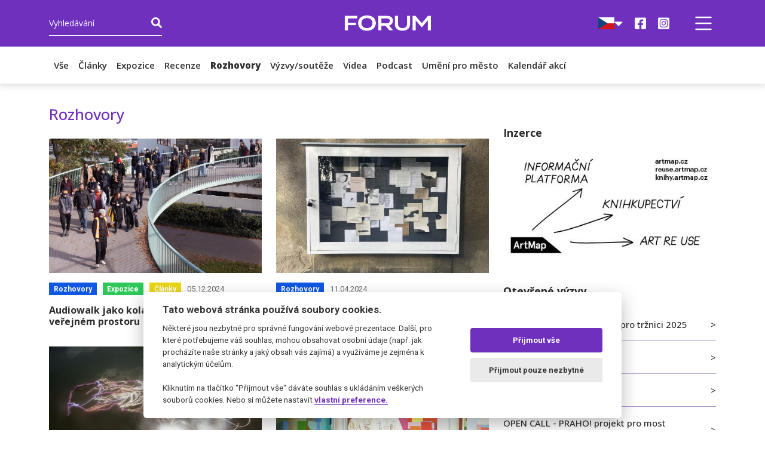

--- FILE ---
content_type: text/html; charset=UTF-8
request_url: https://forum.umenipromesto.eu/rozhovory?page=2
body_size: 4685
content:
<!DOCTYPE html>
<html>
<head>
    <meta charset="UTF-8">
    <meta name="viewport" content="width=device-width, initial-scale=1">
    <title>Články</title>
    <meta name="description" content="Magazín o dění ve světě veřejného umění v hlavním městě Praha">

    <meta property="og:image" content="https://forum.umenipromesto.eu/build/images/ogimage.png">
    <meta property="og:image:secure_url" content="https://forum.umenipromesto.eu/build/images/ogimage.png">

            <link rel="stylesheet" href="/build/505.4fc46643.css"><link rel="stylesheet" href="/build/app.71dc17ce.css">
    
            <script src="/build/runtime.ab047fe8.js" defer></script><script src="/build/754.caae8bce.js" defer></script><script src="/build/887.3aafeb03.js" defer></script><script src="/build/505.04a207f4.js" defer></script><script src="/build/app.4e59c2d1.js" defer></script>
    
    <!-- Google tag (gtag.js) -->
    <script type="text/plain" data-cookiecategory="analytics" async src="https://www.googletagmanager.com/gtag/js?id=G-BYSQSMDNDG"></script>
    <script type="text/plain" data-cookiecategory="analytics">
        window.dataLayer = window.dataLayer || [];
        function gtag(){dataLayer.push(arguments);}
        gtag('js', new Date());
        gtag('config', 'G-BYSQSMDNDG');
    </script>

</head>
    <body>
    <header>
    <section class="main-header">
        <div class="container">
            <div class="row">
                <div class="col-12">
                    <nav class="navbar h-100">
                        <div class="mr-auto">
                                                            <div class="header-search-container">
                                    <button class="header-search-toggle d-block d-md-none header-search-btn"><i class="fas fa-search"></i> <i class="fas fa-times-circle" style="display: none;"></i></button>
                                    <form name="search" method="get" action="/vyhledavani">
                                    <div class="header-search">
                                        <input type="text" name="search[search]" class="form-control" placeholder="Vyhledávání">
                                        <button type="submit" class="header-search-btn"><i class="fas fa-search"></i></button>
                                                                            </div>
                                    </form>
                                </div>
                                                    </div>
                        
                        <a class="navbar-brand" href="/">
                            <img src="/build/images/forum-logo.png" alt="ForUM logo">
                        </a>

                        <div class="header-righside d-flex align-items-center justify-content-end h-100">
                            <div class="me-3 d-flex align-items-center justify-content-start h-100">
                                                                    <div class="nav-item-socials position-static">
                                        <div class="dropdown position-static">
                                            <button id="languageDropdownMenuButton" type="button" class="d-flex align-items-center gap-2 bg-transparent border-0 px-0" data-toggle="dropdown" aria-haspopup="true" aria-expanded="false">
                                                <img src="/build/images/flag_cs.svg" height="20" alt="Čeština">
                                                <i class="fas fa-caret-down text-white"></i>
                                            </button>
                                            <div class="dropdown-menu position-absolute top-100 rounded-0 border-0 shadow bg-white" aria-labelledby="dropdownMenuButton">
                                                <a href="/umeni-pro-mesto" class="dropdown-item py-2">
                                                    <img src="/build/images/flag_cs.svg" height="20" alt="Čeština">
                                                    <span>Čeština</span>
                                                </a>
                                                <a href="/umeni-pro-mesto?_locale=en" class="dropdown-item py-2">
                                                    <img src="/build/images/flag_en.svg" height="20" alt="English">
                                                    <span>English</span>
                                                </a>
                                            </div>
                                        </div>
                                    </div>
                                
                                <a class="nav-item-socials" href="https://www.facebook.com/umenipromesto" target="_blank"><i class="fab fa-facebook-square"></i></a>
                                <a class="nav-item-socials" href="https://www.instagram.com/umenipromesto/" target="_blank"><i class="fab fa-instagram-square"></i></a>
                            </div>
                            <button class="navbar-toggler" data-bs-toggle="offcanvas" data-bs-target="#offcanvas" role="button">
                                <span class="navbar-toggler-icon"></span>
                            </button>
                        </div>
                    </nav>
                </div>
            </div>
        </div>
    </section>

    <div class="offcanvas offcanvas-end" tabindex="-1" id="offcanvas" data-bs-keyboard="false" data-bs-backdrop="false">
        <div class="offcanvas-header">
            <h6 class="offcanvas-title d-none d-sm-block" id="offcanvas"></h6>
            <button type="button" class="btn-close text-reset" data-bs-dismiss="offcanvas" aria-label="Close"></button>
        </div>
        <div class="offcanvas-body px-0">
            <ul class="nav nav-pills flex-column mb-sm-auto mb-0 align-items-center align-items-xl-start" id="menu">
                                    <li class="nav-item d-xl-none">
                        <a class="nav-link " href="/vse">Vše</a>
                    </li>
                                                                        <li class="nav-item d-xl-none">
                                <a class="nav-link " href="/verejny-prostor">Články</a>
                            </li>
                                                    <li class="nav-item d-xl-none">
                                <a class="nav-link " href="/expozice">Expozice</a>
                            </li>
                                                    <li class="nav-item d-xl-none">
                                <a class="nav-link " href="/umeni">Recenze</a>
                            </li>
                                                    <li class="nav-item d-xl-none">
                                <a class="nav-link active" href="/rozhovory">Rozhovory</a>
                            </li>
                                                    <li class="nav-item d-xl-none">
                                <a class="nav-link " href="/open-call">Výzvy/soutěže</a>
                            </li>
                                                    <li class="nav-item d-xl-none">
                                <a class="nav-link " href="/videa">Videa</a>
                            </li>
                                                    <li class="nav-item d-xl-none">
                                <a class="nav-link " href="/podcastum">Podcast</a>
                            </li>
                                                                <li class="nav-item d-xl-none">
                        <a class="nav-link " href="/kalendar-akci">Kalendář akcí</a>
                    </li>
                                                                        <li class="nav-item">
                                <a class="nav-link" href="https://umenipromesto.eu">Program UM pro trvalé intervence</a>
                            </li>
                                                    <li class="nav-item">
                                <a class="nav-link" href="/stranka/kontakty">Kontakty</a>
                            </li>
                                                    <li class="nav-item">
                                <a class="nav-link" href="/stranka/ke-stazeni">Ke stažení</a>
                            </li>
                                                    <li class="nav-item">
                                <a class="nav-link" href="/stranka/ochrana-osobnich-udaju">Ochrana osobních údajů</a>
                            </li>
                                                                            <li class="nav-item d-flex align-items-center justify-content-start nav-item-socials d-md-none">
                    <a class="nav-link" href="https://www.facebook.com/umenipromesto" target="_blank"><i class="fab fa-facebook-square"></i></a>
                    <a class="nav-link" href="https://www.instagram.com/umenipromesto/" target="_blank"><i class="fab fa-twitter-square"></i></a>
                </li>
                                    <div class="d-flex flex-column align-items-stretch d-xl-none">
                        <li class="nav-item">
                            <a href="/umeni-pro-mesto" class="nav-link d-flex flex-row align-items-center justify-content-start gap-2">
                                <img src="/build/images/flag_cs.svg" height="20" alt="Čeština">
                                <span class="w-100 text-center">Čeština</span>
                            </a>
                        </li>
                        <li class="nav-item">
                            <a href="/umeni-pro-mesto?_locale=en" class="nav-link d-flex flex-row align-items-center justify-content-start gap-2">
                                <img src="/build/images/flag_en.svg" height="20" alt="English">
                                <span class="w-100 text-center">English</span>
                            </a>
                        </li>
                    </div>
                            </ul>
        </div>
    </div>

            <section class="subheader">
            <div class="container">
                <div class="row">
                    <div class="col-12">
                        <nav class="navbar navbar-expand-xl">
                            <div class="collapse navbar-collapse" id="submenu">
                                <ul class="navbar-nav">
                                    <li class="nav-item">
                                        <a class="nav-link " href="/vse">Vše</a>
                                    </li>
                                                                                                                        <li class="nav-item">
                                                <a class="nav-link " href="/verejny-prostor">Články</a>
                                            </li>
                                                                                    <li class="nav-item">
                                                <a class="nav-link " href="/expozice">Expozice</a>
                                            </li>
                                                                                    <li class="nav-item">
                                                <a class="nav-link " href="/umeni">Recenze</a>
                                            </li>
                                                                                    <li class="nav-item">
                                                <a class="nav-link active" href="/rozhovory">Rozhovory</a>
                                            </li>
                                                                                    <li class="nav-item">
                                                <a class="nav-link " href="/open-call">Výzvy/soutěže</a>
                                            </li>
                                                                                    <li class="nav-item">
                                                <a class="nav-link " href="/videa">Videa</a>
                                            </li>
                                                                                    <li class="nav-item">
                                                <a class="nav-link " href="/podcastum">Podcast</a>
                                            </li>
                                                                                                                <li class="nav-item">
                                        <a class="nav-link " href="/umeni-pro-mesto">Umění pro město</a>
                                    </li>
                                    <li class="nav-item">
                                        <a class="nav-link " href="/kalendar-akci">Kalendář akcí</a>
                                    </li>
                                </ul>
                            </div>
                        </nav>
                    </div>
                </div>
            </div>
        </section>
    </header>

            <section class="sidepage">
        <div class="container">
            <div class="row">
                <div class="col-lg-8">
                    <div class="row">
                        <div class="col-12">
                            <h1 class="sidepage-header">
                                                                    Rozhovory
                                                            </h1>
                        </div>
                                                                                                                            <div class="col-md-6 mb-4">
                                <div class="infobox infobox-small">
    <a href="/rozhovory/audiowalk-jako-kolaborativni-praxe-ve-verejnem-prostoru" class="stretched-link"></a>
    <div class="infobox-background image-background">
        <img src="/data/articles/196/small/Audiowalk-jako-kolaborativni-praxe-ve-verejnem-prostoru-6751d78d0d984.jpg">
    </div>
    <div class="infobox-content">
        <div class="infobox-info date-row">
                        <div class="badge infobox-badge background-secondary" style="background: #1058E3">
            Rozhovory
        </div>
            <div class="badge infobox-badge background-secondary" style="background: #2EC85A">
            Expozice
        </div>
            <div class="badge infobox-badge background-secondary" style="background: #EBD613">
            Články
        </div>
    
            <div class="infobox-date date">
                                    05.12.2024
                            </div>
        </div>
        <div class="infobox-header">
            <h2>Audiowalk jako kolaborativní praxe ve veřejném prostoru</h2>
        </div>
            </div>
</div>
                            </div>
                                                    <div class="col-md-6 mb-4">
                                <div class="infobox infobox-small">
    <a href="/rozhovory/lucie-medricka-krajinou-kresebneho-experiment" class="stretched-link"></a>
    <div class="infobox-background image-background">
        <img src="/data/articles/167/small/Lucie-Medricka-Krajinou-kresebneho-experiment-6617d21c8a1de.jpg">
    </div>
    <div class="infobox-content">
        <div class="infobox-info date-row">
                        <div class="badge infobox-badge background-secondary" style="background: #1058E3">
            Rozhovory
        </div>
    
            <div class="infobox-date date">
                                    11.04.2024
                            </div>
        </div>
        <div class="infobox-header">
            <h2>Lucie Medřická - Krajinou kresebného experimentu</h2>
        </div>
            </div>
</div>
                            </div>
                                                    <div class="col-md-6 mb-4">
                                <div class="infobox infobox-small">
    <a href="/rozhovory/tereza-sykorova-voda-nam-pomaha-pustit-a-odpustit" class="stretched-link"></a>
    <div class="infobox-background image-background">
        <img src="/data/articles/164/small/Tereza-Sykorova-Voda-nam-pomaha-pustit-a-odpustit-65cf3c31b8319.jpg">
    </div>
    <div class="infobox-content">
        <div class="infobox-info date-row">
                        <div class="badge infobox-badge background-secondary" style="background: #1058E3">
            Rozhovory
        </div>
    
            <div class="infobox-date date">
                                    16.02.2024
                            </div>
        </div>
        <div class="infobox-header">
            <h2>Tereza Sýkorová - Voda nám pomáhá pustit a odpustit</h2>
        </div>
            </div>
</div>
                            </div>
                                                    <div class="col-md-6 mb-4">
                                <div class="infobox infobox-small">
    <a href="/rozhovory/filip-svehla-nedelam-si-starosti-jak-to-dopadne" class="stretched-link"></a>
    <div class="infobox-background image-background">
        <img src="/data/articles/159/small/Filip-Svehla-Nedelam-si-starosti-jak-to-dopadne-658199d8c1c25.jpg">
    </div>
    <div class="infobox-content">
        <div class="infobox-info date-row">
                        <div class="badge infobox-badge background-secondary" style="background: #1058E3">
            Rozhovory
        </div>
    
            <div class="infobox-date date">
                                    19.12.2023
                            </div>
        </div>
        <div class="infobox-header">
            <h2>Filip Švehla - Nedělám si starosti, jak to dopadne</h2>
        </div>
            </div>
</div>
                            </div>
                                                    <div class="col-md-6 mb-4">
                                <div class="infobox infobox-small">
    <a href="/rozhovory/tereza-novakova-svou-roli-spatruji-v-propojovani" class="stretched-link"></a>
    <div class="infobox-background image-background">
        <img src="/data/articles/151/small/Tereza-Novakova-Svou-roli-spatruji-v-propojovani-655ccea5c1af5.png">
    </div>
    <div class="infobox-content">
        <div class="infobox-info date-row">
                        <div class="badge infobox-badge background-secondary" style="background: #1058E3">
            Rozhovory
        </div>
    
            <div class="infobox-date date">
                                    23.11.2023
                            </div>
        </div>
        <div class="infobox-header">
            <h2>Tereza Nováková - Svou roli spatřuji v propojování</h2>
        </div>
            </div>
</div>
                            </div>
                                                    <div class="col-md-6 mb-4">
                                <div class="infobox infobox-small">
    <a href="/rozhovory/architektky-za-laskavou-architekturu" class="stretched-link"></a>
    <div class="infobox-background image-background">
        <img src="/data/articles/140/small/Architektky-Za-laskavou-architekturu-65426cbb8e85d.jpeg">
    </div>
    <div class="infobox-content">
        <div class="infobox-info date-row">
                        <div class="badge infobox-badge background-secondary" style="background: #1058E3">
            Rozhovory
        </div>
    
            <div class="infobox-date date">
                                    01.11.2023
                            </div>
        </div>
        <div class="infobox-header">
            <h2>Architektky - Za laskavou architekturu</h2>
        </div>
            </div>
</div>
                            </div>
                                                    <div class="col-md-6 mb-4">
                                <div class="infobox infobox-small">
    <a href="/rozhovory/malgorzata-oliwa-kazdy-clovek-ma-ve-sve-historii-nezname-a-tajemne-prostory" class="stretched-link"></a>
    <div class="infobox-background image-background">
        <img src="/data/articles/139/small/MALGORZATA-OLIWA-Kazdy-clovek-ma-ve-sve-historii-nezname-a-tajemne-prostory-653a721761ebf.jpg">
    </div>
    <div class="infobox-content">
        <div class="infobox-info date-row">
                        <div class="badge infobox-badge background-secondary" style="background: #1058E3">
            Rozhovory
        </div>
    
            <div class="infobox-date date">
                                    26.10.2023
                            </div>
        </div>
        <div class="infobox-header">
            <h2>MALGORZATA OLIWA - Každý člověk má ve své historii neznámé a tajemné prostory</h2>
        </div>
            </div>
</div>
                            </div>
                                                    <div class="col-md-6 mb-4">
                                <div class="infobox infobox-small">
    <a href="/rozhovory/jana-sarova-fantasmagorie-je-moje-realita" class="stretched-link"></a>
    <div class="infobox-background image-background">
        <img src="/data/articles/137/small/JANA-SAROVA-Fantasmagorie-je-moje-realita-6532555de6224.jpg">
    </div>
    <div class="infobox-content">
        <div class="infobox-info date-row">
                        <div class="badge infobox-badge background-secondary" style="background: #1058E3">
            Rozhovory
        </div>
    
            <div class="infobox-date date">
                                    20.10.2023
                            </div>
        </div>
        <div class="infobox-header">
            <h2>JANA ŠÁROVÁ - Fantasmagorie je moje realita</h2>
        </div>
            </div>
</div>
                            </div>
                                            </div>

                                        
    <nav>
                        <ul class="pagination justify-content-center">

                            <li class="page-item ">
                    <a class="page-link" rel="prev" href="/rozhovory?page=1">&laquo;</a>
                </li>
            
            
                                                <li class="page-item">
                        <a class="page-link" href="/rozhovory?page=1">1</a>
                    </li>
                
                                                <li class="page-item active">
                        <span class="page-link">2</span>
                    </li>
                
                                                <li class="page-item">
                        <a class="page-link" href="/rozhovory?page=3">3</a>
                    </li>
                
                                                <li class="page-item">
                        <a class="page-link" href="/rozhovory?page=4">4</a>
                    </li>
                
                                                <li class="page-item">
                        <a class="page-link" href="/rozhovory?page=5">5</a>
                    </li>
                
            
            
                            <li class="page-item">
                    <a class="page-link" rel="next" href="/rozhovory?page=3">&raquo;</a>
                </li>
                    </ul>
    </nav>

                </div>
                <div class="col-lg-4 sidepanel">
                            <div class="ad-container">
        <h2>Inzerce</h2>

        <a href="https://www.artmap.cz/">
            <img class="img-fluid" src="/data/advertisement/11/ArtMap-6399cf90e998f.jpg">
        </a>
    </div>


                    <div class="sidepanel-menu">
                        <h2>Otevřené výzvy</h2>

    <div class="link-list">
                    <a href="https://umenipromesto.eu/prispevky/132-vysledky-open-callu-umeni-pro-trznici-2025"
          : '#'
        target="_blank" >
        Výsledky open callu Umění pro tržnici 2025
</a>
                    <a href="https://umenipromesto.eu/prispevky/130-vysledky-otevrene-vyzvy-lcl"
          : '#'
        target="_blank" >
        Výsledky soutěže LCL
</a>
                    <a href="/open-call/open-call-lcl"
          : '#'
        >
        OPEN CALL - LCL
</a>
                    <a href="/open-call/open-call-praho-projekt-pro-most-barikadniku"
          : '#'
        >
        OPEN CALL - PRAHO! projekt pro most Barikádníků
</a>
            </div>

    <div>
        <a class="btn btn-secondary" href="/otevrene-vyzvy">Zobrazit vše</a>
    </div>

                    </div>

                    <div class="sidepanel-menu">
                        <h2>Tiskové zprávy</h2>

    <div class="link-list">
                    <a href="/data/press_release/29/Svetlo-pro-metro-GHMP-a-DPP-vybrali-vitezne-umelecke-dilo-do-vestibulu-stanice-metra-Florenc-657c2953d3a67.docx"
          : '#'
        target="_blank" >
        Světlo pro metro – GHMP a DPP vybrali vítězné umělecké dílo do vestibulu stanice metra Florenc
</a>
                    <a href="/data/press_release/28/Zivot-sochy-653a5d74a2b88.docx"
          : '#'
        target="_blank" >
        Život sochy
</a>
                    <a href="/data/press_release/27/Den-pro-Trojskou-kotlinu-653a5d3f70822.docx"
          : '#'
        target="_blank" >
        Den pro Trojskou kotlinu
</a>
                    <a href="/data/press_release/26/Galerie-Vltavska-Hynek-Skotak-Horror-vacui-643ff846ec25e.docx"
          : '#'
        target="_blank" >
        Galerie Vltavská│Hynek Skoták: Horror vacui
</a>
                    <a href="/data/press_release/25/Svetlo-pro-metro-640f3ba80099f.docx"
          : '#'
        target="_blank" >
        Světlo pro metro
</a>
            </div>

    <div>
        <a class="btn btn-secondary" href="/tiskove-zpravy">Zobrazit vše</a>
    </div>

                    </div>
                </div>
            </div>
        </div>
    </section>




    <footer>
        <div class="container">
            <div class="row align-items-center">
                <div class="col-lg-5 d-flex align-items-center justify-content-center justify-content-lg-start flex-wrap">
                    <img class="img-fluid footer-logo mb-4 mb-lg-0" src="/build/images/logo_white.png">

                    <div class="footer-text mb-4 mb-lg-0">
                        Copyright © 2026 Umění pro město.<br>
                        Vytvořilo studio Akcelero.cz
                    </div>
                </div>
                <div class="col-lg text-center mb-4 mb-lg-0">
                    <a class="plain-link plain-link-white" href="/cookies">
                        Zásady používání cookies
                    </a>
                </div>
                <div class="col-lg-4 d-flex align-items-center justify-content-center justify-content-lg-end">
                    <a href="http://www.ghmp.cz/" target="_blank">
                        <img class="img-fluid footer-logo me-4" src="/build/images/logo_ghmp_white.png">
                    </a>

                    <a href="http://www.praha.eu/jnp/cz/index.html" target="_blank">
                        <img class="img-fluid footer-logo" src="/build/images/log_praha_white.png">
                    </a>
                </div>
            </div>
        </div>
    </footer>
    </body>
</html>


--- FILE ---
content_type: application/javascript
request_url: https://forum.umenipromesto.eu/build/app.4e59c2d1.js
body_size: 28157
content:
(self.webpackChunk=self.webpackChunk||[]).push([[524],{25490:(e,t,n)=>{var o={"./assigned-articles_controller.js":66284,"./calendar_controller.js":43966,"./hello_controller.js":86824};function i(e){var t=a(e);return n(t)}function a(e){if(!n.o(o,e)){var t=new Error("Cannot find module '"+e+"'");throw t.code="MODULE_NOT_FOUND",t}return o[e]}i.keys=function(){return Object.keys(o)},i.resolve=a,e.exports=i,i.id=25490},35828:(e,t,n)=>{"use strict";n.d(t,{A:()=>o});const o={}},66284:(e,t,n)=>{"use strict";n.r(t),n.d(t,{default:()=>i});var o=n(52891);const i=class extends o.xI{constructor(e){super(e),this.__stimulusLazyController=!0}initialize(){this.application.controllers.find((e=>e.identifier===this.identifier&&e.__stimulusLazyController))||n.e(344).then(n.bind(n,55344)).then((e=>{this.application.register(this.identifier,e.default)}))}}},43966:(e,t,n)=>{"use strict";n.r(t),n.d(t,{default:()=>i});var o=n(52891);const i=class extends o.xI{constructor(e){super(e),this.__stimulusLazyController=!0}initialize(){this.application.controllers.find((e=>e.identifier===this.identifier&&e.__stimulusLazyController))||Promise.all([n.e(695),n.e(674)]).then(n.bind(n,27674)).then((e=>{this.application.register(this.identifier,e.default)}))}}},86824:(e,t,n)=>{"use strict";n.r(t),n.d(t,{default:()=>u});n(10287),n(94170),n(40875),n(60825),n(26099),n(15472),n(59904),n(84185),n(45700),n(89572),n(52675),n(89463),n(2892),n(2259),n(23792),n(47764),n(62953);function o(e){return o="function"==typeof Symbol&&"symbol"==typeof Symbol.iterator?function(e){return typeof e}:function(e){return e&&"function"==typeof Symbol&&e.constructor===Symbol&&e!==Symbol.prototype?"symbol":typeof e},o(e)}function i(e,t){for(var n=0;n<t.length;n++){var o=t[n];o.enumerable=o.enumerable||!1,o.configurable=!0,"value"in o&&(o.writable=!0),Object.defineProperty(e,a(o.key),o)}}function a(e){var t=function(e,t){if("object"!=o(e)||!e)return e;var n=e[Symbol.toPrimitive];if(void 0!==n){var i=n.call(e,t||"default");if("object"!=o(i))return i;throw new TypeError("@@toPrimitive must return a primitive value.")}return("string"===t?String:Number)(e)}(e,"string");return"symbol"==o(t)?t:t+""}function r(e,t){return r=Object.setPrototypeOf?Object.setPrototypeOf.bind():function(e,t){return e.__proto__=t,e},r(e,t)}function c(e){var t=s();return function(){var n,i=l(e);if(t){var a=l(this).constructor;n=Reflect.construct(i,arguments,a)}else n=i.apply(this,arguments);return function(e,t){if(t&&("object"==o(t)||"function"==typeof t))return t;if(void 0!==t)throw new TypeError("Derived constructors may only return object or undefined");return function(e){if(void 0===e)throw new ReferenceError("this hasn't been initialised - super() hasn't been called");return e}(e)}(this,n)}}function s(){try{var e=!Boolean.prototype.valueOf.call(Reflect.construct(Boolean,[],(function(){})))}catch(e){}return(s=function(){return!!e})()}function l(e){return l=Object.setPrototypeOf?Object.getPrototypeOf.bind():function(e){return e.__proto__||Object.getPrototypeOf(e)},l(e)}var u=function(e){!function(e,t){if("function"!=typeof t&&null!==t)throw new TypeError("Super expression must either be null or a function");e.prototype=Object.create(t&&t.prototype,{constructor:{value:e,writable:!0,configurable:!0}}),Object.defineProperty(e,"prototype",{writable:!1}),t&&r(e,t)}(s,e);var t,n,o,a=c(s);function s(){return function(e,t){if(!(e instanceof t))throw new TypeError("Cannot call a class as a function")}(this,s),a.apply(this,arguments)}return t=s,(n=[{key:"connect",value:function(){this.element.textContent="Hello Stimulus! Edit me in assets/controllers/hello_controller.js"}}])&&i(t.prototype,n),o&&i(t,o),Object.defineProperty(t,"prototype",{writable:!1}),s}(n(52891).xI)},4028:(e,t,n)=>{"use strict";n(58940),n(52675),n(89463),n(50113),n(26099),n(56013),n(55307),n(28654);var o=n(92221),i=n(52754),a=(n(72997),n(49803),n(48678),n(64895)),r=n(73578),c=n(51836),s=n(91182),l=n(84535),u=(n(14285),n(74692));u(document).ready((function(){new o.A(".temporary-art-slider",{loop:!0,scrollbar:!1,navigation:{nextEl:".next",prevEl:".prev"},autoHeight:!0,autoplay:{delay:5e3},spaceBetween:30,breakpoints:{0:{slidesPerView:1},768:{slidesPerView:2}}});var e,t=u(".art-info-content");if(t.length>0){var n=0;t.each((function(e,t){u(t).outerHeight()>n&&(n=u(t).outerHeight())})),t.each((function(e,t){u(t).outerHeight(n)}))}u(".navbar-toggler").click((function(){parseInt(u(window).width())})),u(".header-search-toggle").on("click",(function(e){e.preventDefault(),u(".header-search").toggleClass("active"),u(".header-search-toggle .fa-search").toggle(),u(".header-search-toggle .fa-times-circle").toggle(),u(".header-search-container").toggleClass("active")}));var d=!1,p={left:"prev,next",center:"title",right:"today"};if(u(window).width()<768&&(p={left:"title",center:"prev,next",right:"today"}),u("#fullcalendar-calendar").length>0){var f=new a.VvS(document.getElementById("fullcalendar-calendar"),{plugins:[l.A,c.Ay,s.Ay],initialView:"dayGridMonth",headerToolbar:p,eventBackgroundColor:"#6f30be",locale:r.A,themeSystem:"bootstrap5",allDay:!0,events:{url:"/fillCalendar",method:"POST",failure:function(){console.log("Při načítání akcí došlo k chybě")},defaultAllDay:!0},eventClick:function(t){t.jsEvent.preventDefault(),u(".popover").hide();var n=t.event._def.extendedProps.description?t.event._def.extendedProps.description:"";n+=t.event._def.url?'<div class="mt-3"><a href="'+t.event._def.url+'" class="btn btn-secondary btn-small">Číst více</a></div>':"",console.log(n),e=new i.Popover(t.el,{title:t.event._def.title,content:n,placement:"auto",html:!0,trigger:"click",animation:!0,container:"#fullcalendar-calendar"}),d=!1,e.show(),u(t.el).on("shown.bs.popover",(function(){console.log(d),d=!0}))}});f.render(),u(window).resize((function(){u(window).width()<768?f.setOption("headerToolbar",{left:"title",center:"prev,next",right:"today"}):f.setOption("headerToolbar",{left:"prev,next",center:"title",right:"today"})}))}function h(){var e=u(".header-righside"),t=u(".header-search-container");u(window).width()>767?e.css("width",t.outerWidth()):e.css("width","auto")}u("body").on("click",(function(t){u(t.target).parents(".popover").length<1&&u(".popover").length>0&&(console.log(d),d&&e.dispose())})),u(window).resize((function(){h()})),h();var v=u(".opencall-status-checkbox");v.length>0&&v.on("change",(function(){var e=u(this).closest("form");1!==e.find("input:checked").length&&e.find("input:checked").each((function(e,t){u(t).prop("checked",!1)})),u(this).closest("form").submit()}))}))},56013:(e,t,n)=>{"use strict";(0,n(3066).E)(n(25490))},14285:(e,t,n)=>{var o=n(74692);o(".addComment").on("click",(function(e){o("#commentId").val("")})),o(".replyComment").on("click",(function(e){o("#commentId").val(o(this).data("commentparent"))}))},48678:()=>{initCookieConsent().run({gui_options:{consent_modal:{layout:"cloud",position:"bottom center",transition:"slide",swap_buttons:!1},settings_modal:{layout:"box",transition:"slide"}},current_lang:"cs",autoclear_cookies:!0,theme_css:"/build/static-css/cookieconsent.css",page_scripts:!0,onAccept:function(e){},languages:{cs:{consent_modal:{title:"Tato webová stránka používá soubory cookies.",description:'Některé jsou nezbytné pro správné fungování webové prezentace. Další, pro které potřebujeme váš souhlas, mohou obsahovat osobní údaje (např. jak procházíte naše stránky a jaký obsah vás zajímá) a využíváme je zejména k analytickým účelům. <br><br>Kliknutím na tlačítko "Přijmout vše" dáváte souhlas s ukládáním veškerých souborů cookies. Nebo si můžete nastavit <button type="button" data-cc="c-settings" class="cc-link">vlastní preference.</button>',primary_btn:{text:"Přijmout vše",role:"accept_all"},secondary_btn:{text:"Přijmout pouze nezbytné",role:"accept_necessary"}},settings_modal:{title:"Preference nastavení cookie",save_settings_btn:"Uložit nastavení",accept_all_btn:"Přijmout vše",reject_all_btn:"Přijmout pouze nezbytné",close_btn_label:"Zavřít",cookie_table_headers:[{col1:"Název"},{col2:"Poskytoval"},{col3:"Expirace"},{col4:"Účel"}],blocks:[{title:"Použití cookies",description:'Tato webová stránka používá soubory cookies. Některé jsou nezbytné pro správné fungování webové prezentace. Další, pro které potřebujeme váš souhlas mohou obsahovat osobní údaje a využíváme je ke statistickým nebo marketingovým účelům. Více informací si můžete přečíst v našich <a href="/cookies">Zásadách o používání Cookies</a>.'},{title:"Technické cookies",description:"Technické cookies jsou nezbytné pro správné fungování webové stránky a všech funkcí. Z tohoto důvodu tyto cookies nelze vypnout.",toggle:{value:"necessary",enabled:!0,readonly:!0},cookie_table:[{col1:"PHPSESSID",col2:location.hostname,col3:"session",col4:"Nezbytné cookie pro fungování našeho webu."},{col1:"cc_cookie",col2:location.hostname,col3:"6 měsíců",col4:"Nezbytné cookie pro fungování našeho webu."}]},{title:"Analytické cookies",description:"Analytické cookies nám pomáhají měřit návštěvnost a zdroje návštěv našich webových stránek. Takto získaná data zpracováváme souhrnně, bez použití identifikátorů, které ukazují na konkrétního uživatele.",toggle:{value:"analytics",enabled:!1,readonly:!1},cookie_table:[{col1:"_ga",col2:".umenipromesto.eu",col3:"2 roky",col4:"Měření návštěvnosti a zdroje návštěv",is_regex:!0},{col1:"_ga_BYSQSMDNDG",col2:".umenipromesto.eu",col3:"2 roky",col4:"Ukládá informace o návštěvníkovi"}]}]}}}})},49803:(e,t,n)=>{function o(e){return o="function"==typeof Symbol&&"symbol"==typeof Symbol.iterator?function(e){return typeof e}:function(e){return e&&"function"==typeof Symbol&&e.constructor===Symbol&&e!==Symbol.prototype?"symbol":typeof e},o(e)}n(27495),n(90906),n(48598),n(52675),n(89463),n(25440),n(34782),n(50375),n(71761),n(33110),n(90744),n(76031),n(2008),n(26099),n(62010),n(23288),n(25276),n(84864),n(57465),n(87745),n(38781),n(2259),n(23792),n(47764),n(62953),"function"!=typeof window.initCookieConsent&&(window.initCookieConsent=function(e){var t,n,i,a,r,c,s,l,u,d,p,f,h,v,g,m,b={current_lang:"en",auto_language:null,autorun:!0,cookie_name:"cc_cookie",cookie_expiration:182,cookie_domain:window.location.hostname,cookie_path:"/",cookie_same_site:"Lax",use_rfc_cookie:!1,autoclear_cookies:!0,revision:0,script_selector:"data-cookiecategory"},_={},y={},k=!1,w=!1,C=!1,A=!1,x=!1,j=!0,S=!1,T=null,N=[],O=[],E=!1,P=[],z=[],L=[],D=[],H=[],M=document.documentElement,I=function(e,t){return Object.prototype.hasOwnProperty.call(t,e)?e:0<$(t).length?Object.prototype.hasOwnProperty.call(t,b.current_lang)?b.current_lang:$(t)[0]:void 0},B=function(){function e(e,n){var o=!1,i=!1;try{for(var a,r=e.querySelectorAll(t.join(':not([tabindex="-1"]), ')),c=r.length,s=0;s<c;)a=r[s].getAttribute("data-focus"),i||"1"!==a?"0"===a&&(o=r[s],i||"0"===r[s+1].getAttribute("data-focus")||(i=r[s+1])):i=r[s],s++}catch(n){return e.querySelectorAll(t.join(", "))}n[0]=r[0],n[1]=r[r.length-1],n[2]=o,n[3]=i}var t=["[href]","button","input","details",'[tabindex="0"]'];e(h,z),k&&e(p,P)},J="",U=function(e,t){for(var n=e.length,o=0;o<n;o++)if(e[o]===t)return o;return-1},q=function(e){var t=document.createElement(e);return"button"===e&&t.setAttribute("type",e),t},R=function(e,t){function n(e,t,n,o,i,a,r){if(a=a&&a.split(" ")||[],-1<U(t,i)&&(Q(e,i),("bar"!==i||"middle"!==a[0])&&-1<U(n,a[0])))for(t=0;t<a.length;t++)Q(e,a[t]);-1<U(o,r)&&Q(e,r)}if("object"===o(e)){var i=e.consent_modal;e=e.settings_modal,k&&i&&n(p,["box","bar","cloud"],["top","middle","bottom"],["zoom","slide"],i.layout,i.position,i.transition),!t&&e&&n(f,["bar"],["left","right"],["zoom","slide"],e.layout,e.position,e.transition)}};_.allowedCategory=function(e){return-1<U(JSON.parse(G(b.cookie_name,"one",!0)||"{}").level||[],e)},_.run=function(o){if(!document.getElementById("cc_div")&&(function(e){"number"==typeof e.cookie_expiration&&(b.cookie_expiration=e.cookie_expiration),"number"==typeof e.cookie_necessary_only_expiration&&(b.cookie_necessary_only_expiration=e.cookie_necessary_only_expiration),"boolean"==typeof e.autorun&&(b.autorun=e.autorun),"string"==typeof e.cookie_domain&&(b.cookie_domain=e.cookie_domain),"string"==typeof e.cookie_same_site&&(b.cookie_same_site=e.cookie_same_site),"string"==typeof e.cookie_path&&(b.cookie_path=e.cookie_path),"string"==typeof e.cookie_name&&(b.cookie_name=e.cookie_name),"function"==typeof e.onAccept&&(a=e.onAccept),"function"==typeof e.onFirstAction&&(c=e.onFirstAction),"function"==typeof e.onChange&&(r=e.onChange),"number"==typeof e.revision&&(-1<e.revision&&(b.revision=e.revision),S=!0),!0===e.autoclear_cookies&&(b.autoclear_cookies=!0),!0===e.use_rfc_cookie&&(b.use_rfc_cookie=!0),!0===e.hide_from_bots&&(E=navigator&&(navigator.userAgent&&/bot|crawl|spider|slurp|teoma/i.test(navigator.userAgent)||navigator.webdriver)),b.page_scripts=!0===e.page_scripts,b.page_scripts_order=!1!==e.page_scripts_order,"browser"===e.auto_language||!0===e.auto_language?b.auto_language="browser":"document"===e.auto_language&&(b.auto_language="document");var t=e.languages;e=e.current_lang,"browser"===b.auto_language?(2<(e=navigator.language||navigator.browserLanguage).length&&(e=e[0]+e[1]),e=e.toLowerCase(),t=I(e,t)):t="document"===b.auto_language?I(document.documentElement.lang,t):"string"==typeof e?b.current_lang=I(e,t):b.current_lang,b.current_lang=t}(o),!E&&(y=JSON.parse(G(b.cookie_name,"one",!0)||"{}"),w=void 0!==y.level,T=void 0!==y.data?y.data:null,j=!("number"==typeof o.revision&&w&&-1<o.revision&&y.revision!==b.revision),function(t,o){(d=q("div")).id="cc--main",d.style.position="fixed",d.style.zIndex="1000000",d.innerHTML='\x3c!--[if lt IE 9 ]><div id="cc_div" class="cc_div ie"></div><![endif]--\x3e\x3c!--[if (gt IE 8)|!(IE)]>\x3c!--\x3e<div id="cc_div" class="cc_div"></div>\x3c!--<![endif]--\x3e';var a=d.children[0],r=b.current_lang,c="string"==typeof M.textContent?"textContent":"innerText";v=o,g=function(e){!0===e.force_consent&&Q(M,"force--consent");var t=e.languages[r].consent_modal.description;if(S&&(t=j?t.replace("{{revision_message}}",""):t.replace("{{revision_message}}",J||e.languages[r].consent_modal.revision_message||"")),p)m.innerHTML=t;else{p=q("div");var n=q("div"),o=q("div");m=q("div");var i=q("div"),s=q("div");p.id="cm",n.id="c-inr",o.id="c-inr-i",m.id="c-txt",i.id="c-bns",s.id="cm-ov",p.setAttribute("role","dialog"),p.setAttribute("aria-modal","true"),p.setAttribute("aria-hidden","false"),p.setAttribute("aria-labelledby","c-ttl"),p.setAttribute("aria-describedby","c-txt"),p.style.visibility=s.style.visibility="hidden",s.style.opacity=0;var l=e.languages[r].consent_modal.title;if(l){var u=q("div");u.id="c-ttl",u.setAttribute("role","heading"),u.setAttribute("aria-level","2"),u.insertAdjacentHTML("beforeend",l),o.appendChild(u)}if(m.insertAdjacentHTML("beforeend",t),o.appendChild(m),t=e.languages[r].consent_modal.primary_btn,l=e.languages[r].consent_modal.secondary_btn,t){var d,f=q("button");f.id="c-p-bn",f.className="c-bn",f[c]=e.languages[r].consent_modal.primary_btn.text,"accept_all"===t.role&&(d="all"),Z(f,"click",(function(){_.hide(),_.accept(d)}))}if(l){var h=q("button");h.id="c-s-bn",h.className="c-bn c_link",h[c]=e.languages[r].consent_modal.secondary_btn.text,"accept_necessary"===l.role?Z(h,"click",(function(){_.hide(),_.accept([])})):Z(h,"click",(function(){_.showSettings(0)}))}(e=e.gui_options)&&e.consent_modal&&!0===e.consent_modal.swap_buttons?(l&&i.appendChild(h),t&&i.appendChild(f),i.className="swap"):(t&&i.appendChild(f),l&&i.appendChild(h)),n.appendChild(o),(t||l)&&n.appendChild(i),p.appendChild(n),a.appendChild(p),a.appendChild(s),k=!0}},t||g(o),f=q("div");var s=q("div"),l=q("div"),u=q("div");h=q("div");var w=q("div"),C=q("div"),A=q("button"),x=q("div"),T=q("div"),N=q("div");f.id="s-cnt",s.id="c-vln",u.id="c-s-in",l.id="cs",w.id="s-ttl",h.id="s-inr",C.id="s-hdr",T.id="s-bl",A.id="s-c-bn",N.id="cs-ov",x.id="s-c-bnc",A.className="c-bn",A.setAttribute("aria-label",o.languages[r].settings_modal.close_btn_label||"Close"),f.setAttribute("role","dialog"),f.setAttribute("aria-modal","true"),f.setAttribute("aria-hidden","true"),f.setAttribute("aria-labelledby","s-ttl"),w.setAttribute("role","heading"),f.style.visibility=N.style.visibility="hidden",N.style.opacity=0,x.appendChild(A),Z(s,"keydown",(function(e){27===(e=e||window.event).keyCode&&_.hideSettings(0)}),!0),Z(A,"click",(function(){_.hideSettings(0)})),i=o.languages[b.current_lang].settings_modal.blocks,n=o.languages[b.current_lang].settings_modal.cookie_table_headers,A=i.length,w.insertAdjacentHTML("beforeend",o.languages[b.current_lang].settings_modal.title);for(var O=0;O<A;++O){var E=i[O].title,P=i[O].description,z=i[O].toggle,I=i[O].cookie_table,B=!0===o.remove_cookie_tables,R=(P||!B&&I)&&"truthy",V=q("div"),F=q("div");if(P){var G=q("div");G.className="p",G.insertAdjacentHTML("beforeend",P)}var K=q("div");if(K.className="title",V.className="c-bl",F.className="desc",void 0!==z){var Y="c-ac-"+O,ee=q(R?"button":"div"),te=q("label"),ne=q("input"),oe=q("span"),ie=q("span"),ae=q("span"),re=q("span");ee.className=R?"b-tl exp":"b-tl",te.className="b-tg",ne.className="c-tgl",ae.className="on-i",re.className="off-i",oe.className="c-tg",ie.className="t-lb",R&&(ee.setAttribute("aria-expanded","false"),ee.setAttribute("aria-controls",Y)),ne.type="checkbox",oe.setAttribute("aria-hidden","true");var ce=z.value;ne.value=ce,ie[c]=E,ee.insertAdjacentHTML("beforeend",E),K.appendChild(ee),oe.appendChild(ae),oe.appendChild(re),t?-1<U(y.level,ce)?(ne.checked=!0,L.push(!0)):L.push(!1):z.enabled?(ne.checked=!0,L.push(!0)):L.push(!1),D.push(ce),z.readonly?(ne.disabled=!0,Q(oe,"c-ro"),H.push(!0)):H.push(!1),Q(F,"b-acc"),Q(K,"b-bn"),Q(V,"b-ex"),F.id=Y,F.setAttribute("aria-hidden","true"),te.appendChild(ne),te.appendChild(oe),te.appendChild(ie),K.appendChild(te),R&&function(e,t,n){Z(ee,"click",(function(){X(t,"act")?(W(t,"act"),n.setAttribute("aria-expanded","false"),e.setAttribute("aria-hidden","true")):(Q(t,"act"),n.setAttribute("aria-expanded","true"),e.setAttribute("aria-hidden","false"))}),!1)}(F,V,ee)}else E&&((R=q("div")).className="b-tl",R.setAttribute("role","heading"),R.setAttribute("aria-level","3"),R.insertAdjacentHTML("beforeend",E),K.appendChild(R));if(E&&V.appendChild(K),P&&F.appendChild(G),!B&&void 0!==I){for(R=document.createDocumentFragment(),Y=0;Y<n.length;++Y)te=q("th"),B=n[Y],te.setAttribute("scope","col"),B&&(K=B&&$(B)[0],te[c]=n[Y][K],R.appendChild(te));for((B=q("tr")).appendChild(R),(K=q("thead")).appendChild(B),(R=q("table")).appendChild(K),Y=document.createDocumentFragment(),te=0;te<I.length;te++){for(ne=q("tr"),oe=0;oe<n.length;++oe)(B=n[oe])&&(K=$(B)[0],(ie=q("td")).insertAdjacentHTML("beforeend",I[te][K]),ie.setAttribute("data-column",B[K]),ne.appendChild(ie));Y.appendChild(ne)}(I=q("tbody")).appendChild(Y),R.appendChild(I),F.appendChild(R)}(z&&E||!z&&(E||P))&&(V.appendChild(F),T.appendChild(V))}t=q("div"),G=q("button"),A=q("button"),t.id="s-bns",G.id="s-sv-bn",A.id="s-all-bn",G.className="c-bn",A.className="c-bn",G.insertAdjacentHTML("beforeend",o.languages[b.current_lang].settings_modal.save_settings_btn),A.insertAdjacentHTML("beforeend",o.languages[b.current_lang].settings_modal.accept_all_btn),t.appendChild(A),(o=o.languages[b.current_lang].settings_modal.reject_all_btn)&&((O=q("button")).id="s-rall-bn",O.className="c-bn",O.insertAdjacentHTML("beforeend",o),Z(O,"click",(function(){_.hideSettings(),_.hide(),_.accept([])})),h.className="bns-t",t.appendChild(O)),t.appendChild(G),Z(G,"click",(function(){_.hideSettings(),_.hide(),_.accept()})),Z(A,"click",(function(){_.hideSettings(),_.hide(),_.accept("all")})),C.appendChild(w),C.appendChild(x),h.appendChild(C),h.appendChild(T),h.appendChild(t),u.appendChild(h),l.appendChild(u),s.appendChild(l),f.appendChild(s),a.appendChild(f),a.appendChild(N),(e||document.body).appendChild(d)}(!(k=!w||!j),o),function(e,t){if("string"!=typeof e||""===e||document.getElementById("cc--style"))t();else{var n=q("style");n.id="cc--style";var o=new XMLHttpRequest;o.onreadystatechange=function(){4===this.readyState&&200===this.status&&(n.setAttribute("type","text/css"),n.styleSheet?n.styleSheet.cssText=this.responseText:n.appendChild(document.createTextNode(this.responseText)),document.getElementsByTagName("head")[0].appendChild(n),t())},o.open("GET",e),o.send()}}(o.theme_css,(function(){B(),R(o.gui_options),function(){for(var e=document.querySelectorAll('a[data-cc="c-settings"], button[data-cc="c-settings"]'),t=0;t<e.length;t++)e[t].setAttribute("aria-haspopup","dialog"),Z(e[t],"click",(function(e){_.showSettings(0),e.preventDefault?e.preventDefault():e.returnValue=!1}))}(),b.autorun&&k&&_.show(o.delay||0),setTimeout((function(){Q(d,"c--anim")}),30),setTimeout((function(){!function(){var e=!1,n=!1;Z(document,"keydown",(function(o){"Tab"===(o=o||window.event).key&&(t&&(o.shiftKey?document.activeElement===t[0]&&(t[1].focus(),o.preventDefault()):document.activeElement===t[1]&&(t[0].focus(),o.preventDefault()),n||x||(n=!0,!e&&o.preventDefault(),o.shiftKey?t[3]?t[2]?t[2].focus():t[0].focus():t[1].focus():t[3]?t[3].focus():t[0].focus())),!n&&(e=!0))})),document.contains&&Z(d,"click",(function(e){e=e||window.event,A?h.contains(e.target)?x=!0:(_.hideSettings(0),x=!1):C&&p.contains(e.target)&&(x=!0)}),!0)}()}),100)})),w&&j))){var s="boolean"==typeof y.rfc_cookie;(!s||s&&y.rfc_cookie!==b.use_rfc_cookie)&&(y.rfc_cookie=b.use_rfc_cookie,F(b.cookie_name,JSON.stringify(y))),V(),"function"==typeof o.onAccept&&o.onAccept(y)}},_.showSettings=function(e){setTimeout((function(){Q(M,"show--settings"),f.setAttribute("aria-hidden","false"),A=!0,setTimeout((function(){C?u=document.activeElement:l=document.activeElement,0!==z.length&&(z[3]?z[3].focus():z[0].focus(),t=z)}),200)}),0<e?e:0)};var V=function(){if(b.page_scripts){var e=document.querySelectorAll("script["+b.script_selector+"]"),t=b.page_scripts_order,n=y.level||[];!function e(o,i){if(i<o.length){var a=o[i],r=a.getAttribute(b.script_selector);if(-1<U(n,r)){a.type="text/javascript",a.removeAttribute(b.script_selector),r=a.getAttribute("data-src");var c=q("script");if(c.textContent=a.innerHTML,function(e,t){for(var n=t.attributes,o=n.length,i=0;i<o;i++)t=n[i],e.setAttribute(t.nodeName,t.nodeValue)}(c,a),r?c.src=r:r=a.src,r&&(t?c.readyState?c.onreadystatechange=function(){"loaded"!==c.readyState&&"complete"!==c.readyState||(c.onreadystatechange=null,e(o,++i))}:c.onload=function(){c.onload=null,e(o,++i)}:r=!1),a.parentNode.replaceChild(c,a),r)return}e(o,++i)}}(e,0)}};_.set=function(e,t){switch(e){case"data":e=t.value;var n=!1;if("update"===t.mode)if((t=o(T=_.get("data"))===o(e))&&"object"===o(T))for(var i in!T&&(T={}),e)T[i]!==e[i]&&(T[i]=e[i],n=!0);else!t&&T||T===e||(T=e,n=!0);else T=e,n=!0;return n&&(y.data=T,F(b.cookie_name,JSON.stringify(y))),n;case"revision":return i=t.value,e=t.prompt_consent,t=t.message,d&&"number"==typeof i&&y.revision!==i?(S=!0,J=t,j=!1,b.revision=i,!0===e?(g(v),R(v.gui_options,!0),B(),_.show()):_.accept(),t=!0):t=!1,t;default:return!1}},_.get=function(e,t){return JSON.parse(G(t||b.cookie_name,"one",!0)||"{}")[e]},_.getConfig=function(e){return b[e]},_.getUserPreferences=function(){N=y.level||[];var e=H.filter((function(e){return!0===e})).length;return O=D.filter((function(e){return-1===U(N,e)})),{accept_type:s=N.length===D.length?"all":0<=O.length&&N.length===e?"necessary":"custom",accepted_categories:N,rejected_categories:O}},_.loadScript=function(e,t,n){var o="function"==typeof t;if(document.querySelector('script[src="'+e+'"]'))o&&t();else{var i=q("script");if(n&&0<n.length)for(var a=0;a<n.length;++a)n[a]&&i.setAttribute(n[a].name,n[a].value);o&&(i.readyState?i.onreadystatechange=function(){"loaded"!==i.readyState&&"complete"!==i.readyState||(i.onreadystatechange=null,t())}:i.onload=t),i.src=e,(document.head?document.head:document.getElementsByTagName("head")[0]).appendChild(i)}},_.updateScripts=function(){V()},_.show=function(e){k&&setTimeout((function(){Q(M,"show--consent"),p.setAttribute("aria-hidden","false"),C=!0,setTimeout((function(){l=document.activeElement,t=P}),200)}),0<e?e:0)},_.hide=function(){k&&(W(M,"show--consent"),p.setAttribute("aria-hidden","true"),C=!1,setTimeout((function(){l.focus(),t=null}),200))},_.hideSettings=function(){W(M,"show--settings"),A=!1,f.setAttribute("aria-hidden","true"),setTimeout((function(){C?(u&&u.focus(),t=P):(l.focus(),t=null),x=!1}),200)},_.accept=function(e,t){var s=t||[];if(t=[],e=e||void 0)if("object"===o(e)&&"number"==typeof e.length)for(var l=0;l<e.length;l++)-1!==U(D,e[l])&&t.push(e[l]);else"string"==typeof e&&("all"===e?t=D.slice():-1!==U(D,e)&&t.push(e));else t=function(){for(var e=document.querySelectorAll(".c-tgl")||[],t=[],n=0;n<e.length;n++)e[n].checked&&t.push(e[n].value);return t}();if(1<=s.length)for(l=0;l<s.length;l++)t=t.filter((function(e){return e!==s[l]}));for(l=0;l<D.length;l++)!0===H[l]&&-1===U(t,D[l])&&t.push(D[l]);!function(e){var t=document.querySelectorAll(".c-tgl")||[],o=[],s=!1;if(0<t.length){for(var l=0;l<t.length;l++)-1!==U(e,D[l])?(t[l].checked=!0,L[l]||(o.push(D[l]),L[l]=!0)):(t[l].checked=!1,L[l]&&(o.push(D[l]),L[l]=!1));if(b.autoclear_cookies&&w&&0<o.length){t=i.length,l=-1;var u=G("","all"),d=[b.cookie_domain,"."+b.cookie_domain];if("www."===b.cookie_domain.slice(0,4)){var p=b.cookie_domain.substr(4);d.push(p),d.push("."+p)}for(p=0;p<t;p++){var f=i[p];if(Object.prototype.hasOwnProperty.call(f,"toggle")&&!L[++l]&&Object.prototype.hasOwnProperty.call(f,"cookie_table")&&-1<U(o,f.toggle.value)){var h=f.cookie_table,v=$(n[0])[0],g=h.length;"on_disable"===f.toggle.reload&&(s=!0);for(var m=0;m<g;m++){var k=h[m],C=[],A=k[v],x=k.is_regex||!1,S=k.domain||null;if(k=k.path||!1,S&&(d=[S,"."+S]),x)for(x=0;x<u.length;x++)u[x].match(A)&&C.push(u[x]);else-1<(A=U(u,A))&&C.push(u[A]);0<C.length&&(K(C,k,d),"on_clear"===f.toggle.reload&&(s=!0))}}}}}y={level:e,revision:b.revision,data:T,rfc_cookie:b.use_rfc_cookie},(!w||0<o.length||!j)&&(j=!0,F(b.cookie_name,JSON.stringify(y)),V()),w?("function"==typeof r&&0<o.length&&r(y,o),s&&window.location.reload()):("function"==typeof c&&c(_.getUserPreferences(),y),"function"==typeof a&&a(y),w=!0)}(t)},_.eraseCookies=function(e,t,n){var i=[];if(n=n?[n,"."+n]:[b.cookie_domain,"."+b.cookie_domain],"object"===o(e)&&0<e.length)for(var a=0;a<e.length;a++)this.validCookie(e[a])&&i.push(e[a]);else this.validCookie(e)&&i.push(e);K(i,t,n)};var F=function(e,t){var n=b.cookie_expiration;"number"==typeof b.cookie_necessary_only_expiration&&"necessary"===s&&(n=b.cookie_necessary_only_expiration),t=b.use_rfc_cookie?encodeURIComponent(t):t;var o=new Date;o.setTime(o.getTime()+864e5*n),e=e+"="+(t||"")+(n="; expires="+o.toUTCString())+"; Path="+b.cookie_path+";",e+=" SameSite="+b.cookie_same_site+";",-1<window.location.hostname.indexOf(".")&&(e+=" Domain="+b.cookie_domain+";"),"https:"===window.location.protocol&&(e+=" Secure;"),document.cookie=e},G=function(e,t,n){var o;if("one"===t){if((o=(o=document.cookie.match("(^|;)\\s*"+e+"\\s*=\\s*([^;]+)"))?n?o.pop():e:"")&&e===b.cookie_name){try{o=JSON.parse(o)}catch(e){try{o=JSON.parse(decodeURIComponent(o))}catch(e){o={}}}o=JSON.stringify(o)}}else if("all"===t)for(e=document.cookie.split(/;\s*/),o=[],t=0;t<e.length;t++)o.push(e[t].split("=")[0]);return o},K=function(e,t,n){t=t||"/";for(var o=0;o<e.length;o++)for(var i=0;i<n.length;i++)document.cookie=e[o]+"=; path="+t+(-1<n[i].indexOf(".")?"; domain="+n[i]:"")+"; Expires=Thu, 01 Jan 1970 00:00:01 GMT;"};_.validCookie=function(e){return""!==G(e,"one",!0)};var Z=function(e,t,n,o){e.addEventListener?!0===o?e.addEventListener(t,n,{passive:!0}):e.addEventListener(t,n,!1):e.attachEvent("on"+t,n)},$=function(e){if("object"===o(e)){var t=[],n=0;for(t[n++]in e);return t}},Q=function(e,t){e.classList?e.classList.add(t):X(e,t)||(e.className+=" "+t)},W=function(e,t){e.classList?e.classList.remove(t):e.className=e.className.replace(new RegExp("(\\s|^)"+t+"(\\s|$)")," ")},X=function(e,t){return e.classList?e.classList.contains(t):!!e.className.match(new RegExp("(\\s|^)"+t+"(\\s|$)"))};return _})}},e=>{e.O(0,[754,887,505],(()=>{return t=4028,e(e.s=t);var t}));e.O()}]);